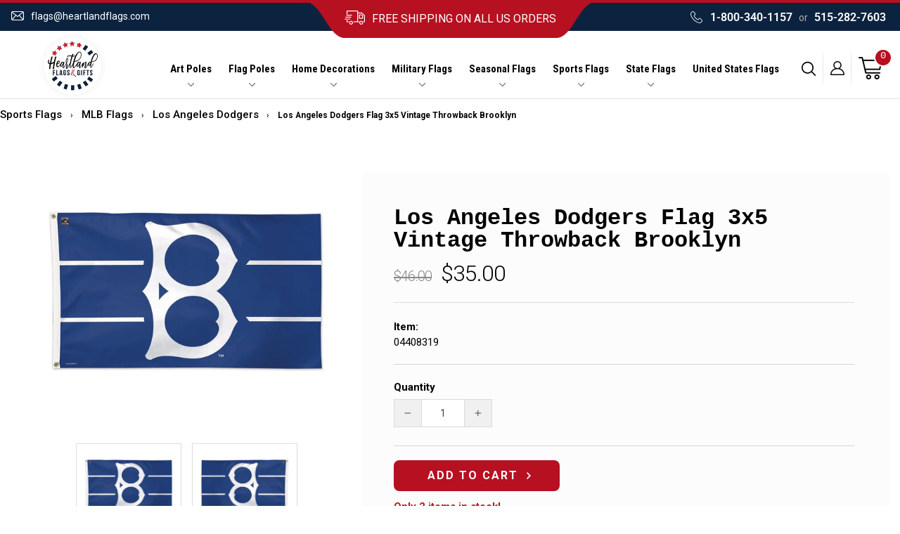

--- FILE ---
content_type: text/css
request_url: https://heartlandflags.com/cdn/shop/t/24/assets/custom.css?v=51848656725006390311767902048
body_size: 8062
content:
@import"https://fonts.googleapis.com/css2?family=Roboto+Condensed:ital,wght@0,300;0,400;0,700;1,300;1,400;1,700&display=swap";@import"https://fonts.googleapis.com/css2?family=Roboto:ital,wght@0,100;0,300;0,400;0,500;0,700;0,900;1,100;1,300;1,400;1,500;1,700;1,900&display=swap";@import"https://fonts.googleapis.com/css2?family=Black+Han+Sans&display=swap";@import"https://fonts.googleapis.com/css2?family=Rubik+Dirt&display=swap";body{margin:0;padding:0;color:#000;font-size:14px;background:#fff!important;font-family:Roboto,sans-serif}body p{font-family:Roboto,sans-serif;font-size:14px}img{max-width:100%}.js{padding:0!important}.container{max-width:1630px!important;margin:0 auto;padding-left:15px;padding-right:15px}.shopify-section .page-width--narrow,.shopify-section .page-width{max-width:1630px;padding:0 15px 50px}a,button{text-decoration:none;-webkit-transition:all .3s ease;-moz-transition:all .3s ease;-ms-transition:all .3s ease;-o-transition:all .3s ease;transition:all .3s ease}a:hover{text-decoration:none}h1,h2,h3,h4,h5,h6{margin:0;padding:0;font-family:Roboto,sans-serif;text-transform:capitalize}.shopify-policy__title{text-align:left!important}.shopify-policy__body{padding:30px 0 20px}.shopify-policy__container{max-width:1310px!important;padding:20px 15px 30px;margin:0 auto}.single-slider .mobile_img{display:none}.single-slider .slick-slide{border:0;position:relative}.single-slider .slick-slide a img,.single-slider .slick-slide img{margin:0 auto;border-radius:10px}.single-slider .slick-prev:focus,.single-slider .slick-next:focus{outline:5px solid #fff!important}.single-slider .slick-prev,.single-slider .slick-next{font-size:0;position:absolute;top:40%!important;width:39px!important;height:39px;background-color:#e1e1e1;z-index:1;cursor:pointer;border-radius:5px;outline:5px solid #fff}.single-slider .slick-prev:before{content:"\f104";font:16px/1 FontAwesome;color:#000;opacity:inherit!important;font-weight:600}.single-slider .slick-next:after{content:"\f105";font:16px/1 FontAwesome;color:#000;opacity:inherit!important;font-weight:600}.single-slider .slick-prev{left:42px}.single-slider .slick-next{right:42px}.single-slider .slick-prev:hover,.single-slider .slick-next:hover{background-color:#0d2441;z-index:1}.single-slider .slick-prev:hover:before,.single-slider .slick-next:hover:after{color:#fff}.single-slider .slick-slide .banner_text_content{max-width:780px;margin:0 auto;position:absolute;top:32%;left:0;right:0;transform:translatey(0)}.single-slider .slick-slide .banner_text_content h2{font-size:60px;color:#0d2441;text-align:center;font-family:Rubik Dirt,cursive;line-height:normal;letter-spacing:0px;margin-top:25px}.single-slider .slick-slide .banner_text_content .banner-btns .custom_btn{text-transform:uppercase;font-size:16px;color:#fff;letter-spacing:0px;border-radius:8px;padding:10px 50px;background-color:#b71021;font-weight:700;display:inline-block;border:2px solid #ffffff}.single-slider .slick-slide .banner_text_content .banner-btns .custom_btn.link-btn-2{background:#0d2441}.single-slider .slick-slide .banner_text_content .banner-btns .custom_btn i{position:relative;left:7px;top:-1px}.single-slider .slick-slide .banner_text_content .banner-btns{max-width:630px;margin:20px auto 0;display:flex;justify-content:center;column-gap:20px}.custom_rich-text .text-center .theme-block h2{font-size:26px;font-weight:400;text-transform:inherit;letter-spacing:0}.custom_rich-text .text-center .theme-block .rte .enlarge-text p{color:#b61021;font-size:36px;font-weight:700;letter-spacing:0}.custom_rich-text .text-center .theme-block{margin-bottom:-4px}.custom_rich-text{margin:40px 0 60px!important}.custom_category_section .category_main_grid{display:flex;align-items:center;column-gap:20px}.custom_category_section .category_main_grid .category_items{position:relative}.custom_category_section .category_main_grid .category_items .items-down-content{position:absolute;top:60px;left:0;right:0;margin:0 auto;text-align:center}.custom_category_section .category_main_grid .category_items a img{border-radius:10px}.custom_category_section .category_main_grid .category_items .items-down-content p{font-size:40px;font-family:Rubik Dirt,cursive;line-height:normal;margin:0;color:#fff;text-transform:uppercase}.custom_category_section .category_main_grid .category_items .items-down-content .shop-btn{color:#fff;font-size:16px;font-weight:700;text-transform:uppercase;display:inline-block;width:auto;text-decoration:underline}.custom_category_section .category_main_grid .category_items .items-down-content .shop-btn i{position:relative;top:-1px;left:10px}.grid__item .grid__item{width:100%}.home-tabs-bg-sliders .slick-prev:focus,.home-tabs-bg-sliders .slick-next:focus{outline:0px}.home-tabs-bg-sliders .slick-prev,.home-tabs-bg-sliders .slick-next{font-size:0;position:absolute;top:40%!important;width:44px!important;height:44px;background-color:#e1e1e1;z-index:1;cursor:pointer;border-radius:5px}.home-tabs-bg-sliders .slick-prev:before{content:"\f104";font:16px/1 FontAwesome;color:#000;opacity:inherit!important;font-weight:600}.home-tabs-bg-sliders .slick-next:after{content:"\f105";font:16px/1 FontAwesome;color:#000;opacity:inherit!important;font-weight:600}.home-tabs-bg-sliders .slick-prev{left:-65px}.home-tabs-bg-sliders .slick-next{right:-65px}.home-tabs-bg-sliders .slick-prev:hover,.home-tabs-bg-sliders .slick-next:hover{background-color:#0d2441;z-index:1}.home-tabs-bg-sliders .slick-prev:hover:before,.home-tabs-bg-sliders .slick-next:hover:after{color:#fff}.home-tabs-bg-sliders{padding-top:90px}.home-tabs-bg-sliders .tabs{display:flex;margin:0 0 25px;justify-content:center;column-gap:20px;border-bottom:8px solid #b71021}.home-tabs-bg-sliders .tabs li{list-style:none;background:#ededed;padding:4px 30px;border-radius:10px 10px 0 0;cursor:pointer;margin:0}.home-tabs-bg-sliders .tabs li.active{background:#b71021}.home-tabs-bg-sliders .tabs li.active span{color:#fff;opacity:1}.home-tabs-bg-sliders .tabs li span{font-size:26px;font-weight:700;color:#000;opacity:.5;letter-spacing:0px}.collection-listing .product-list .custom_tab_slider .grid__item.slick-slide{border-right:1px solid #e5e5e5;padding-right:35px;padding-left:10px}.grid__item.slick-slide .grid__item{margin-bottom:0}.grid__item .grid-product__content .grid-product__tag{background-color:#000;color:#fff;font-size:16px;font-weight:700;padding:9px 28px;border-radius:5px;text-transform:uppercase;right:-20px}.grid__item .grid-product__meta .grid-product__title{color:#000;font-size:16px;font-weight:400;text-transform:capitalize;letter-spacing:0;line-height:19px;min-height:55px;margin-top:15px}.grid__item .grid-product__meta .grid-product__price span.grid-product__price--original{font-size:14px;color:#000;font-weight:400}.grid__item .grid-product__meta .grid-product__price{font-size:18px;font-weight:700;color:#000;margin-bottom:20px}.grid__item .grid-product__meta form .quick-add-to-cart{text-transform:uppercase;font-size:16px;color:#fff;letter-spacing:2px;border-radius:8px;padding:10px 35px 10px 25px}.grid__item .grid-product__meta form .quick-add-to-cart:hover{background:unset}.grid__item .grid-product__meta form{position:relative;display:inline-block;width:auto}.grid__item .grid-product__meta form:before{position:absolute;content:"";right:20px;top:0;background:url(right-arrow.png);width:6px;height:10px;z-index:9;bottom:0;margin:auto 0}.grid__item .grid-product__meta .quick-add-to-cart{text-transform:uppercase;font-size:16px;color:#fff;letter-spacing:2px;border-radius:8px;padding:10px 20px 10px 30px;background-color:#b71021;font-weight:700;display:inline-block}.promo_grid_section .promo-grid .flex-grid{margin:0;padding:0}.promo_grid_section .promo-grid .flex-grid .flex-grid__item{padding:0 50px;margin:0}.promo_grid_section .promo-grid .flex-grid .flex-grid__item .promo-grid__bg .aos-init img{border-radius:12px;animation:inherit;transition:none;opacity:1}.promo_grid_section .promo-grid .flex-grid .flex-grid__item .promo-grid__content .promo-grid__text h2{font-size:80px;font-family:Rubik Dirt,cursive;line-height:normal;margin:0 0 10px;color:#fff}.promo_grid_section .promo-grid .flex-grid .flex-grid__item .promo-grid__content .promo-grid__text a{text-transform:uppercase;font-size:16px;color:#fff;letter-spacing:1px;border-radius:8px;padding:10px 35px 10px 30px;background-color:#b71021;font-weight:700;display:inline-block;margin:-20px 0 0}.promo_grid_section .promo-grid .flex-grid .flex-grid__item .promo-grid__content .promo-grid__text a i{position:relative;right:-10px}.promo_grid_section .promo-grid.promo-grid--space-top{padding-top:105px;padding-bottom:0}.img-with-icon-bg{position:relative;top:-70px;z-index:9}.img-with-icon-bg .container{max-width:1680px!important}.img-with-icon-bg .img-main-content{display:flex;justify-content:space-between;align-items:center;flex-wrap:wrap}.img-with-icon-bg .img-main-content .img-icon-inner .brand-imges{width:135px;height:135px;background-color:#fff;-webkit-box-shadow:0px 5px 10px 0px rgba(241,241,241,1);-moz-box-shadow:0px 5px 10px 0px rgba(241,241,241,1);box-shadow:0 5px 10px #f1f1f1;display:flex;align-items:center;border-radius:50%}.img-with-icon-bg .img-main-content .img-icon-inner .brand-imges img{margin:0 auto}.img-with-icon-bg .img-main-content .img-icon-inner{text-align:center}.img-with-icon-bg .img-main-content .img-icon-inner p{font-size:17px;margin:18px 0 0;line-height:normal;min-height:60px;letter-spacing:0}.free_shipping_section_bg .container{max-width:1310px!important}.free_shipping_section_bg{overflow:hidden}.free_shipping_section_bg .free-shipping-main .block_items .top-img-main img{margin:0 auto}.free_shipping_section_bg .free-shipping-main{display:flex;align-items:center;justify-content:space-between;margin:10px 0 90px}.free_shipping_section_bg .free-shipping-main .block_items{text-align:center}.free_shipping_section_bg .free-shipping-main .block_items.middle-block{position:relative}.free_shipping_section_bg .free-shipping-main .block_items.middle-block:before{position:absolute;content:"";background-color:#e8e8e8;height:135px;width:1px;top:0;right:-100px}.free_shipping_section_bg .free-shipping-main .block_items.middle-block:after{position:absolute;content:"";background-color:#e8e8e8;height:135px;width:1px;top:0;left:-100px}.free_shipping_section_bg .free-shipping-main .block_items h2{color:#222;font-size:20px;font-weight:700;letter-spacing:0;margin:21px 0 0}.free_shipping_section_bg .free-shipping-main .block_items p{color:#222;font-size:16px;font-weight:400;letter-spacing:0;margin:10px 0 0}.free_shipping_section_bg .free-shipping-main .block_items.middle-block h3{font-size:33px;font-family:Rubik Dirt,cursive;line-height:normal;position:relative;background:url(vactor-bg.png);color:#fff;width:343px;height:95px;padding-top:24px}.free_shipping_section_bg .free-shipping-main .block_items.middle-block p{font-size:17px}.free_shipping_section_bg .free-shipping-main .block_items.middle-block p{color:#222;font-size:17px;font-weight:400;letter-spacing:0;margin:10px 0 0}.about-section-home-bg .about-us-main{text-align:center;padding:60px 0 0;background:url(about-bg.png);background-position:center;background-repeat:no-repeat;height:100%;max-width:750px;margin:50px auto 55px}.about-section-home-bg .about-us-main h2{font-size:32px;font-weight:700;text-transform:capitalize;letter-spacing:0}.about-section-home-bg .about-us-main p{font-size:16px;font-weight:400;letter-spacing:0;line-height:25px;margin:22px 0 0}.about-section-home-bg .about-us-main .read-more-btn{color:#b71021;font-size:16px;font-weight:700;letter-spacing:0;text-transform:uppercase;text-decoration:underline;margin-top:32px;display:inline-block}.about-section-home-bg .about-us-main .read-more-btn i{right:-10px;font-size:18px;font-weight:700;position:relative}.footer__item-padding{padding:0!important}.grid__item .footer__logo a{height:auto!important}.custom_footer .bottom-footer{display:flex;align-items:center;justify-content:space-between;padding:18px 0}.custom_footer .bottom-footer .copyright_text{display:flex;align-items:center;column-gap:35px;margin:0}.custom_footer .bottom-footer .copyright_text li{list-style:none;font-size:14px;color:#000;position:relative;font-family:Roboto,sans-serif;letter-spacing:0;margin:0}.custom_footer .bottom-footer .copyright_text li a{font-size:14px;color:#000!important;font-family:Roboto,sans-serif;letter-spacing:0}.custom_footer .bottom-footer .copyright_text li:before{content:"";position:absolute;background:#c2bbbf;width:2px;height:16px;right:-17px;top:4px}.custom_footer .bottom-footer .copyright_text li:last-child:before{display:none}.custom_footer .bottom-footer ul li{list-style:none;display:flex;margin:0}.custom_footer .bottom-footer ul{padding:0;margin:0}.custom_footer .footer{padding-bottom:0;margin-bottom:0;background:#f5f5f5;padding-top:80px;position:relative;overflow:hidden}.custom_footer .site-footer{background-color:#fff;padding:55px 0 0;border-top:4px solid #0d2441;position:relative}.custom_footer .site-footer:before{content:"";background:url(footer-shape.png);width:348px;height:331px;position:absolute;right:0;top:0}.custom_footer .site-footer .grid{padding-bottom:20px}.custom_footer .footer__logo a .aos-init img{animation:unset;opacity:1;margin-bottom:10px;max-width:100%!important}.footer__title.small--hide{font-size:24px;color:#0d2441;font-weight:700;font-family:Roboto,sans-serif;letter-spacing:0px;text-transform:capitalize;margin:0 0 25px -18px}.custom_footer .grid .grid__item .collapsible-content .collapsible-content__inner .footer__collapsible ul li a{font-weight:400;color:#000;font-size:14px;position:relative}.custom_footer .grid .grid__item .collapsible-content .collapsible-content__inner .footer__collapsible ul li a:before{content:"";position:absolute;background:url(footer-menu-arrow.png);width:6px;height:10px;left:-15px;top:8px}.custom_footer .grid .grid__item:nth-child(2){padding:0 50px 0 0}.custom_footer .grid .grid__item:nth-child(3){padding:0 0 0 50px}.custom_footer .grid .grid__item:nth-child(2) .collapsible-content .collapsible-content__inner .footer__collapsible ul{column-count:2}.custom_footer .grid .grid__item:nth-child(2) .collapsible-content .collapsible-content__inner .footer__collapsible ul li:last-child a{font-weight:700;text-decoration:underline}.custom_footer .grid .grid__item:nth-child(3) .collapsible-content .collapsible-content__inner .footer__collapsible ul{column-count:2}.custom_footer .grid .grid__item:nth-child(2) .collapsible-content .collapsible-content__inner .footer__collapsible ul li:last-child a:before{display:none}.custom_footer .grid .grid__item:nth-child(4){padding:0 0 0 50px}.custom_footer .grid .grid__item:nth-child(4) .social-icons li a{display:flex;align-items:center;color:#000;column-gap:18px;position:relative}.custom_footer .grid .grid__item:nth-child(4) .social-icons li a img{width:20px;object-fit:contain;height:20px}.custom_footer .grid .grid__item:nth-child(4) .social-icons{margin:0 0 0 -18px}.custom_footer .grid .grid__item:nth-child(4) .social-icons li{margin-bottom:23px}.custom_footer .grid .grid__item:last-child{padding:0;position:relative}.newsletter_text h2{color:#0d2441;font-size:24px;font-weight:700;text-transform:capitalize!important;text-align:left;letter-spacing:0;font-family:Roboto,sans-serif}.newsletter-wrap{text-align:center;background:#f5f5f5;border-top:1px solid #e5e5e5;border-bottom:1px solid #e5e5e5;padding:40px 0}.newsletter-wrap .collapsible-content__inner .footer__collapsible{display:flex;align-items:center;justify-content:center;column-gap:60px}.newsletter_text{position:relative;padding-left:70px}.newsletter_text:before{position:absolute;content:"";background:url(news-icon.png);width:51px;height:48px;left:0;top:0}.newsletter_text:after{content:"";background:#dcdcdc;height:70px;width:1px;right:-30px;top:-10px;position:absolute}.newsletter-wrap .collapsible-content__inner .footer__collapsible form .footer__newsletter{max-width:100%}.newsletter-wrap .collapsible-content__inner .footer__collapsible form .footer__newsletter input{max-width:100%;width:430px;border:1px solid #d0d0d0;padding:12px 25px;border-radius:10px;background:#fff;color:#000;font-size:14px;outline:0}.newsletter-wrap .collapsible-content__inner .footer__collapsible form .footer__newsletter input::placeholder{font-size:14px;color:#000;font-weight:400;opacity:.7;letter-spacing:0}.newsletter-wrap .collapsible-content__inner .footer__collapsible .newsletter_text p{color:#222;margin:5px 0 0}.newsletter-wrap .collapsible-content__inner .footer__collapsible form .footer__newsletter .footer__newsletter-btn span{color:#fff;display:block;font-size:16px;font-weight:700;position:unset;text-transform:uppercase;letter-spacing:2px}.newsletter-wrap .collapsible-content__inner .footer__collapsible form .footer__newsletter .footer__newsletter-btn{position:unset;background:#b71021;height:48px;padding:0 33px;border-radius:10px;transform:inherit;margin:0 0 0 7px}.contact-details ul li.location{color:#222;position:relative;line-height:21px}.contact-details ul .location:before{position:absolute;background:url(location.png);width:20px;height:28px;left:12px;top:2px;content:""}.contact-details ul li.location span a{color:#b71021;font-weight:700;text-decoration:underline}.contact-details ul li{list-style:none;padding:0 0 0 52px;margin-bottom:21px;color:#222!important}.contact-details ul li a{font-size:14px;font-weight:400;color:#222;font-family:Roboto,sans-serif;letter-spacing:0}.contact-details ul{padding:0;margin:0}.contact-details ul .email-id{position:relative}.contact-details ul .email-id:before{position:absolute;background:url(mail.png);width:27px;height:20px;left:12px;top:0;content:""}.contact-details ul .contact{position:relative;display:flex;align-items:center}.contact-details ul .contact:before{position:absolute;background:url(call.png);width:22px;height:21px;left:12px;top:0;content:""}.contact-details ul .contact a{font-weight:700;font-size:16px}.contact-details ul .contact span{color:#a1a1a1;padding:0 7px}.site_navbar .site-nav .site-nav__icons .custom_serchbar{display:inline-block!important}.site_navbar .site-nav .site-nav__icons a{padding:7px 27px}.header-layout .header-item.header-item--navigation{display:none}.header-layout .header-item--icons .site-nav{margin-right:0}.header-layout .header-item--icons .site-nav .site-nav__icons{display:flex}.header-layout .header-item--icons .site-nav .site-nav__icons .site-nav__link .cart-link .cart-link__bubble{display:block}.header-layout .header-item--icons{display:none}.header-wrapper .site-header .page-width{max-width:1700px;padding:0 15px}.header-layout .header-item.header-item--logo{position:absolute;top:0;margin:0!important}.header-wrapper .site-header .page-width .text-center{display:flex;align-items:center;padding-top:10px}.header-wrapper .site-header{box-shadow:unset!important;border-bottom:1px solid #e2e1dd}.template-index .header-wrapper .site-header .page-width .text-center{padding-top:0}.template-index .header-wrapper .site-header{border-bottom:0px}.template-index .site-header__logo .site-header__logo-link .aos-animate img{left:-10%;position:absolute;top:-20px;transform:inherit;max-width:100%!important;max-height:100%!important}.header-wrapper .site-header .site-header__logo img{left:50%;position:absolute;top:-10px;transform:unset;max-height:100px!important;max-width:100px!important}.header-wrapper .site-header .site-header__logo a{padding-top:0!important}.template-index .header-wrapper .site-header .site-header__logo a{padding-top:100%!important}.header-wrapper .site-header .page-width .text-center .site-nav .site-nav__item a,.header-wrapper .site-header .page-width .text-center .site-nav .site-nav__item .site-nav__details .site-nav__link--underline{font-size:18px;font-weight:700;color:#000;padding:0;font-family:Roboto Condensed,sans-serif;letter-spacing:0;text-transform:capitalize}.header-wrapper .site-header .page-width .text-center .site-nav .site-nav__item .site-nav__details .site-nav__link .icon{position:absolute;color:#7f7f7f;height:9px;width:9px;top:25px;left:0;right:0;margin:0 auto}.header-wrapper .site-header .page-width .text-center .site-nav .site-nav__item{padding:10px 25px}.toolbar.small--hide{display:none}.site-nav__link--icon{padding-left:28px;padding-right:28px;position:relative}.site-nav__link--icon:before{content:"";background:url(line.png);position:absolute;top:-8px;right:0;width:1px;height:50px}.site-nav__link--icon:last-child:before{display:none}.site-nav__link--icon:last-child{padding-right:0}.header-wrapper .site-header .page-width .text-center .site-navigation{margin:0 20px 0 auto}.header-wrapper .site-header .page-width .text-center .site-nav .site-nav__item .site-nav__details .site-nav__dropdown{padding:15px 0 10px;top:72%;width:230px;display:flex}.site-nav__details .site-nav__dropdown{background-color:#0c233f;height:auto}.site-nav--has-dropdown .site-nav__link--underline:after,.site-nav__item:hover .site-nav__link--underline:after{display:none}.site-nav__link--icon .cart-link .header__cart-count{position:absolute;width:26px;height:26px;font-size:14px;color:#fff;background:#b71021;border-radius:50px;text-align:center;border:2px solid #fff;left:22px;top:-12px;padding:1px 3px 0;letter-spacing:0}.header-wrapper .site-header .page-width .text-center .site-nav .site-nav__item .site-nav__details .site-nav__dropdown li a{font-weight:400;font-size:14px;background:unset;color:#fff;text-align:left}.announcement-bar .page-width{max-width:1700px!important;padding:0 15px!important}.custom_announcement{display:flex;justify-content:space-between}.custom_announcement .announcement-slider__slide .announcement-text p{margin:0}.custom_announcement .announcement-slider__slide:first-child{text-align:left}.custom_announcement .announcement-slider__slide:last-child{text-align:right}.custom_announcement .announcement-slider__slide:first-child p a{font-size:14px;color:#fff;font-weight:400!important;letter-spacing:0;text-transform:lowercase;font-family:Roboto,sans-serif;padding-left:6px;padding-right:6px}.custom_announcement .announcement-slider__slide:last-child p a:first-child{padding-right:6px}.custom_announcement .announcement-slider__slide:first-child p a:before{position:relative;display:inline-block;background:url(announce-mail.png);content:"";width:18px;height:13px;left:-10px;top:1px}.custom_announcement .announcement-slider__slide:last-child .announcement-text p a{font-size:16px;color:#fff;font-weight:600!important;letter-spacing:0;font-family:Roboto,sans-serif;padding-left:6px}.custom_announcement .announcement-slider__slide:last-child .announcement-text p:before{position:relative;display:inline-block;background:url(announce-call.png);content:"";width:17px;height:17px;left:-5px;top:3px}.custom_announcement .announcement-slider__slide:last-child .announcement-text p{color:#afafaf;font-size:14px;text-transform:lowercase;letter-spacing:0;font-family:Roboto,sans-serif;font-weight:400}.announcement-bar{padding:8px 0 5px;border-top:4px solid #b71021;position:relative}.custom_announcement .announcement-slider__slide:nth-child(2) p{color:#fff;font-size:16px;text-transform:math-auto;letter-spacing:0;font-family:Roboto,sans-serif;font-weight:400;z-index:99;position:relative;width:auto;display:inline-block;padding-left:10px}.custom_announcement .announcement-slider__slide:nth-child(2) p:before{display:inline-block;position:relative;content:"";background:url(shipping-icon.png);width:29px;height:20px;top:3px;left:-10px}.announcement-bar:before{background:url(shipping-shape.png) top center no-repeat;height:55px;position:absolute;top:-4px;content:"";width:445px;left:0;z-index:99;right:0;margin:0 auto}.breadcrumb{margin:20px 0 10px;display:flex;align-items:center;column-gap:6px;flex-wrap:wrap}.breadcrumb a{font-weight:500;color:#000;font-size:15px;font-family:Roboto,sans-serif}.breadcrumb .product-title,.breadcrumb .collection-title,.breadcrumb .title_page{font-size:15px;color:#777;font-weight:400}.template-collection .section-header .section-header__title{font-size:80px;color:#0d2441;font-family:Rubik Dirt,cursive;line-height:normal;letter-spacing:0px;margin:40px 0;text-transform:capitalize}.template-collection .collection-content .page-width .grid .grid__item .grid--uniform{max-width:1040px;margin:-30px auto 0}.template-collection .collection-content .page-width .grid .grid__item .grid--uniform .grid__item{width:20%;padding:0 20px}.template-collection .collection-content .page-width .grid .grid__item .grid--uniform .grid__item a .collection-image .aos-init img{padding:0 10px}.grid .grid__item .grid--uniform .grid__item .aos-init img{animation:inherit;opacity:1}.promo_grid_section .page-width .rte .section_top_title{display:none}.template-collection .collection-content .page-width .grid .grid__item .collection-grid__wrapper .grid.grid--uniform{max-width:100%;margin:0}.template-collection .collection-content .page-width .grid .grid__item .grid--uniform .grid__item a .collection-item__title span{font-size:16px;letter-spacing:0;color:#222;text-transform:capitalize;font-weight:500;margin:15px 0 0;display:inline-block}.template-collection .collection-content .page-width .grid .grid__item .grid--uniform .grid__item a .collection-image{border-radius:100%;-webkit-box-shadow:0px 0px 40px 0px rgba(240,240,240,1);-moz-box-shadow:0px 0px 40px 0px rgba(240,240,240,1);box-shadow:0 0 40px #dfdfdf}.template-collection .collection-content .page-width .grid .grid__item .grid--uniform .grid__item a{overflow:initial}.template-collection .page-width{max-width:100%;padding:0}.template-collection .shopify-section .page-width{max-width:1630px;padding:0 15px}.template-collection .shopify-section .collection-content .page-width{max-width:100%;padding:0}.collection-grid__wrapper .collection-filter{border-top:1px solid #e5e5e5;border-bottom:1px solid #e5e5e5;display:inherit;margin:0 0 30px}.collection-grid__wrapper .collection-filter .collection-filter-main{display:flex;align-items:center;max-width:1630px;margin:0 auto;padding:10px 15px}.collection-grid__wrapper .collection-filter .collection-filter-main .collection-filter__item{margin:0}.collection-content .grid__item--content .collection-grid__wrapper .grid--uniform{max-width:1630px!important;margin:0 auto!important;padding:0 15px;position:relative}.collection-grid__wrapper .collection-filter .collection-filter-main .collection-filter__sort-container select{width:200px;margin:0 0 0 auto;height:40px;border:1px solid #dadada;color:#949494;font-size:14px;outline:0px}.collection-grid__wrapper .collection-filter .collection-filter-main .collection-filter__item--count{font-size:14px;color:#010101;font-weight:700}.template-collection .grid__item .grid-product__content .grid-product__tag{background-color:navy;right:-10px}.collection-content .grid__item--content .collection-grid__wrapper .grid--uniform:before{background:#fff;content:"";position:absolute;width:10px;height:100%;right:10px}.collection-content .grid__item--content .collection-grid__wrapper .grid--uniform .grid__item{border-right:1px solid #e5e5e5;margin-bottom:80px}.header-wrapper .site-header .site-header__logo img{left:0%}.template-product .custom_main_product{padding-top:10px}.template-product .custom_main_product .grid{margin:0;padding:50px 0 0}.custom_main_product .grid .grid__item{background-color:#fcfcfc;padding:50px 50px 0 0}.custom_main_product .grid .grid__item.product-single__sticky{background-color:unset;padding:110px}.custom_main_product .product-block .product-single__title{font-size:36px;font-weight:700;letter-spacing:0;text-transform:capitalize;margin:0 0 -15px}.custom_main_product .product-block .product__price--compare{font-size:20px;font-weight:300;color:#898989;letter-spacing:-1px}.custom_main_product .product-block .on-sale{font-size:40px;font-weight:300;color:#000;letter-spacing:-1px}.custom_main_product .product-block.product-block--price{margin-bottom:15px}.custom_main_product .product-block.custom_quantity .product__quantity label{font-size:15px;font-weight:700;color:#000;font-family:Roboto,sans-serif;letter-spacing:0;text-transform:capitalize;margin:0 0 5px}.custom_main_product .product-block{margin-bottom:20px}.custom_main_product .product-block.custom_quantity .custom_quantity_input{max-width:140px;height:40px}.custom_main_product .product-block.custom_quantity .custom_quantity_input input{border:1px solid #dadada;min-height:40px;background:#fff}.custom_main_product .product-block.custom_quantity .custom_quantity_input button{width:40px;background:#f0f0f0;border:1px solid #dadada}.custom_main_product .product-block.custom_quantity .custom_quantity_input button svg{margin:0 auto}.custom_main_product .product-block.custom_quantity{border-bottom:1px solid #d6d6d6;padding-bottom:26px}.custom_main_product .product-block.custom_add-to-cart form .payment-buttons{width:60%;display:flex;align-items:baseline;column-gap:10px}.custom_main_product .product-block.custom_add-to-cart form .payment-buttons .add-to-cart{background-color:#b71021;border-radius:8px;border:0;font-size:16px;font-weight:700;color:#fff;letter-spacing:2px;position:relative;padding:0}.custom_main_product .product-block.custom_add-to-cart form .payment-buttons .add-to-cart span{position:relative}.custom_main_product .product-block.custom_add-to-cart form .payment-buttons .add-to-cart span:before{position:absolute;content:"";right:-20px;top:-1px;background:url(right-arrow.png);width:6px;height:10px;z-index:9;bottom:0;margin:auto 0}.custom_main_product .product-block.custom_add-to-cart form .payment-buttons .shopify-payment-button{width:100%;margin:0}.custom_main_product .product-block.custom_add-to-cart form .payment-buttons .shopify-payment-button .shopify-payment-button__button{min-height:50px}.custom_main_product .product-block.custom_add-to-cart form .payment-buttons .shopify-payment-button .kqsiVA9Jf8LJAbxw8Bau{border-radius:8px}.custom_main_product .product-block--sales-point .sales-points .sales-point .icon-and-text .icon{display:none}.custom_main_product .product-block--sales-point .sales-points .sales-point .icon-and-text span{font-size:15px;color:#b71021;font-weight:700;letter-spacing:0}.custom_main_product .product-block--sales-point .sales-points{margin:-10px 0 30px}.custom_main_product .product-block--tab .collapsibles-wrapper{border:1px solid #dcdcdc;border-bottom-color:#dcdcdc;margin-bottom:20px;display:inline-block;width:100%}.custom_main_product .product-block--tab .collapsibles-wrapper button{text-align:left;padding:10px 20px;font-size:14px;color:#616161;text-transform:capitalize;letter-spacing:0;border:0}.custom_main_product .product-block--tab .collapsibles-wrapper .collapsible-content .collapsible-content__inner{border:0px;padding:0}.custom_main_product .product-block--tab .collapsibles-wrapper .collapsible-content .collapsible-content__inner .shipping_content{padding:0 20px;font-size:16px;line-height:20px}.custom_main_product .product-block.custom_social_share .social-sharing{margin-top:-15px;text-align:left}.custom_main_product .product-block.custom_social_share .social-sharing a{border:1px solid #dcdcdc;margin-right:10px}.custom_main_product .product-block--tab .collapsibles-wrapper .collapsible-content .collapsible-content__inner .form-vertical{padding:0 20px}.custom_main_product .product-block--tab .collapsibles-wrapper .collapsible-content .collapsible-content__inner .grid{padding:0;margin:0 0 0 -10px!important}.custom_main_product .product-block--tab .collapsibles-wrapper .collapsible-content .collapsible-content__inner .grid .grid__item{padding:0 0 0 10px;width:50%}.grid__item.custom_phone_grid{width:100%!important}.custom_main_product .product-block--tab .collapsibles-wrapper .collapsible-content .collapsible-content__inner .grid .grid__item input{margin-bottom:20px}.custom_main_product .product-block--tab .collapsibles-wrapper .collapsible-content .collapsible-content__inner .form-vertical .btn{border-radius:8px;color:#fff;text-transform:uppercase;text-align:center;padding:10px 0;margin:0 0 10px}.custom_main_product .product-block--tab .collapsibles-wrapper .collapsible-content .collapsible-content__inner p{margin-bottom:15px;padding-left:20px}.descriptionMain .description_tab .tabs{margin:0;padding:0;display:flex;column-gap:10px;border-bottom:1px solid #dcdcdc}.descriptionMain{padding-top:50px}.descriptionMain .description_tab .tabs li{list-style:none;margin:0 0 11px}.descriptionMain .description_tab .tabs li a{font-size:17px;font-weight:700;color:#c2c2c2;text-transform:uppercase;letter-spacing:0;border:1px solid #dcdcdc;padding:15px 30px;border-radius:10px 10px 0 0}.descriptionMain .description_tab .tabs li a.active{color:#000;background-color:#f8f8f8}.descriptionMain .description_tab .tab_description_main .product-single__description p span{font-weight:400;font-size:16px!important;color:#000;font-family:Roboto,sans-serif!important}.descriptionMain .description_tab .tab_description_main{padding-top:30px}.custom_pro_recommendations .section-header h3{font-size:17px;font-weight:700;color:#000;text-transform:uppercase;letter-spacing:0;border:1px solid #dcdcdc;padding:15px 30px;border-radius:10px 10px 0 0;background-color:#f8f8f8;display:inline-block;border-bottom:0}.custom_pro_recommendations .section-header{text-align:left;border-bottom:1px solid #dcdcdc}.custom_related_product .grid__item .grid-product__content .grid-product__tag{right:0}.custom_pro_recommendations .custom_related_product{margin:0}.custom_related_product .grid__item{border-right:1px solid #e5e5e5;padding:0 26px;clear:inherit!important}.template-index .grid{margin-left:0!important}.template-collection .grid__item{padding-left:0}.template-collection .collection-content .page-width .grid .grid__item .grid--uniform .grid__item:last-child{border-right:0px}.custom_main_collection .grid{margin:0;padding:0}.custom_pro_recommendations .slick-prev:focus,.custom_pro_recommendations .slick-next:focus{outline:0px}.custom_pro_recommendations .slick-prev,.custom_pro_recommendations .slick-next{font-size:0;position:absolute;top:40%!important;width:44px!important;height:44px;background-color:#e1e1e1;z-index:1;cursor:pointer;border-radius:5px}.custom_pro_recommendations .slick-prev:before{content:"\f104";font:16px/1 FontAwesome;color:#000;opacity:inherit!important;font-weight:600}.custom_pro_recommendations .slick-next:after{content:"\f105";font:16px/1 FontAwesome;color:#000;opacity:inherit!important;font-weight:600}.custom_pro_recommendations .slick-prev{left:-65px}.custom_pro_recommendations .slick-next{right:-65px}.custom_pro_recommendations .slick-prev:hover,.custom_pro_recommendations .slick-next:hover{background-color:#0d2441;z-index:1}.custom_pro_recommendations .slick-prev:hover:before,.custom_pro_recommendations .slick-next:hover:after{color:#fff}.custom_pro_recommendations .product-recommendations-placeholder .grid{margin:0}.custom_pro_recommendations .custom_related_product .slick-list:before{background:#fff;content:"";position:absolute;width:10px;height:100%;right:-3px;z-index:9}.btn.newsletter-button,p .btn.btn--full{border-radius:8px;letter-spacing:2px}.section-header .address-new-toggle.btn--secondary,.template-customers-account .section-header .btn--secondary{border-radius:8px;letter-spacing:2px;background:#c20000;border:0;color:#fff;font-weight:700;padding:12px 20px}.template-customers-addresses .page-content p .btn,.template-customers-login p .btn{border-radius:8px;letter-spacing:2px;padding:11px 10px;font-weight:700}.template-customers-addresses .page-width--narrow{max-width:1310px}.template-cart .cart__checkout{border-radius:5px;letter-spacing:2px;padding:11px 10px;font-weight:700}.template-cart .section-header{margin-top:40px}.grid-product__image-mask .grid__image-ratio .aos-init img{animation:unset;opacity:1}.grid-product__image-mask .grid__image-ratio{opacity:1}.product_sku_title{font-size:15px;font-weight:700;color:#000}.sku_main_content{margin-top:0;border-top:1px solid #dcdcdc;padding:22px 0 19px;text-align:left}.sku_main_content p{font-size:15px;font-weight:400;margin:-2px 0 0}.product__thumbs--below .product__thumb-item{width:150px;height:auto;padding:40px 10px;border:1px solid #dcdcdc}.product__thumb-item a.is-active:before,.product__thumb-item a:focus:before{display:none}.template-product .product__photos .product__thumbs .product__thumbs--scroller{display:flex;justify-content:center}.template-product .product__photos .product__thumbs{margin-top:150px}.site-nav--has-dropdown .main_mega_menu.sub_nav_menu{display:block;margin:0;text-align:left}.sub_nav_menu .site-nav__deep-dropdown-trigger .icon-chevron-down{position:unset;right:10px;transform:rotate(0) translate(50%)}.text-center .megamenu .grid .grid__item{width:100%;float:left}.site-nav--is-megamenu .main_mega_menu.sub_nav_menu{display:flex;height:100%;column-gap:40px;justify-content:center;padding-left:40px}.site-nav__deep-dropdown{top:50px!important;display:flex;justify-content:center;gap:50px}.second_level_navbar{position:relative}.subnav_img_menu{left:0;position:absolute;width:100%;top:100%;padding:30px;column-count:4}.subnav_with_img{color:#000!important;display:flex;align-items:center;column-gap:10px}.sub_mega_navbar{display:block!important}.subnav_with_img img{max-width:20px;min-height:29px}.site-nav--is-megamenu{width:100%!important}.main_site_navbar{display:flex;z-index:1}.subnav_mega_menu_wrap{width:100%}.subnav_img_menu .grid__item .subnav_with_img{margin-bottom:7px}.site-nav--is-megamenu .main_mega_menu.sub_nav_menu li{padding-bottom:13px;padding-top:8px!important}.main_mega_menu li.dropdown-level-1{padding-bottom:5px;padding-left:0;padding-right:0;min-width:auto}.shopify-section .page-width .grid{margin:0}.collection__description{max-width:1630px;margin:0 auto;text-align:center;padding:0 15px}.template-collection .collection-content .page-width .grid .grid__item .grid--uniform{display:flex;flex-wrap:wrap;justify-content:center}.template-list-collections .grid.custom_collection_list .grid__item .collection-item .collection-image--square{padding-bottom:40%;padding-top:0%}.template-list-collections .grid.custom_collection_list .grid__item{margin-bottom:30px;width:20%}.template-list-collections .grid.custom_collection_list{display:flex;flex-wrap:wrap}.template-list-collections .collection-item--below .collection-item__title{margin-top:20px}.subnav_img_menu .grid__item .site-nav__dropdown-link{display:flex}.modal__inner .modal__centered-content .page-content .grid .grid__item{width:50%}.modal__inner .modal__centered-content .page-content .grid .grid__item.custom_phone_grid{width:100%!important}.main_mega_menu .sub_mega_navbar .subnav_img_menu .grid__item{width:auto!important;margin:0}.template-search .collection-grid__wrapper .grid--uniform{display:flex;flex-wrap:wrap;position:relative}.template-search .collection-grid__wrapper .grid--uniform:before{background:#fff;content:"";position:absolute;width:10px;height:100%;right:10px}.template-search .collection-grid__wrapper .grid--uniform .grid__item{width:20%;border-right:1px solid #e5e5e5;padding:0 25px}.template-search .collection-grid__wrapper .grid--uniform{max-width:1630px;margin:0 auto;padding:0 15px}.template-page .index-section.shopify-section .page-width .form-vertical .grid{margin:0 0 0 -10px}.template-page .contact_submit_btn{background:#b71021;height:48px;padding:0 33px;border-radius:10px;transform:inherit;margin:0 0 0 7px}.template-page .custom_rich-text .text-center .theme-block .rte .enlarge-text p{line-height:38px;margin-top:20px}.template-article .return-link{margin:0 0 50px;border-radius:10px}.template-article .comment-form .btn--secondary{border-radius:10px;color:#fff;font-weight:700;background:#c20000;border:0px}.template-article .form-vertical form .grid{margin:0 0 0 -10px}.template-page .custom_html_sitemap{padding-bottom:50px}.template-page .custom_html_sitemap .custom_grid_main{display:flex;flex-wrap:wrap;justify-content:space-between}.template-page .custom_html_sitemap .custom_grid_main .custom_grid_part ul{margin-left:20px}.template-page .custom_html_sitemap .custom_grid_main .custom_grid_part ul li a{border-bottom:0;margin-bottom:5px;font-size:15px}.template-page .custom_html_sitemap .custom_grid_main .custom_grid_part ul li a:after{display:none}.template-page .custom_about_us .page-width .grid .grid__item{width:100%;padding:0;margin:0 0 40px;text-align:center}.template-page .custom_about_us .page-width .grid .grid__item .section-header .section-header__title{display:none}.template-page .custom_about_us .sitemap-img-main h2{font-size:80px;font-weight:400;color:#fff;top:45%;position:absolute;left:0;right:0;text-align:center}.template-page .custom_about_us .sitemap-img-main{position:relative}.collection-grid__wrapper{display:block!important}.custom_main_product .quick-add-to-cart{text-transform:uppercase;font-size:16px;color:#fff;letter-spacing:2px;border-radius:8px;padding:10px 40px 10px 30px;background-color:#b71021;font-weight:700;display:inline-block;width:26%}.custom_main_product .quick-add-to-cart span:before{position:absolute;content:"";right:40px;top:-1px;background:url(right-arrow.png);width:6px;height:10px;z-index:9;bottom:0;margin:auto 0}.home-tabs-bg-sliders .custom_tab_slider .custom_grid_item{width:20%}.modal--square .modal__close{margin:0 10px 0 0}.modal__centered-content .product-section .page-content .grid .grid__item{width:50%!important;border-right:0px}.modal__centered-content .product-section .page-content .grid .grid__item .quick-add-to-cart{width:50%}.custom_tab_slider .slick-list,.custom_tab_slider .slick-list .slick-track{position:unset}.newsletter-button{display:none}.predictive-search-results .results .results-products__image{opacity:1}.quick-product__btn{border-radius:8px!important}.template-customers-account .account_details,.template-customers-account .order_history,.template-customers-addresses .add_new_address,.template-customers-addresses .edit_address{margin-bottom:10px}.template-customers-account label,.template-customers-addresses label{font-family:Roboto,sans-serif;letter-spacing:1px!important}.products-slider .quick-product__btn,.custom_releted_products_main .quick-product__btn{display:none}.custom_releted_products_main .section-header{margin-bottom:0}.template-collection .collection-content{padding-top:0}@media only screen and (max-width: 1800px){.home-tabs-bg-sliders .slick-next{right:10px}.home-tabs-bg-sliders .slick-prev{left:10px}.header-wrapper .site-header .page-width .text-center .site-nav .site-nav__item{padding:0 22px}.header-wrapper .site-header .page-width .text-center .site-navigation{margin:0 0 0 auto}.site-nav__link--icon:last-child{padding-right:10px}.custom_pro_recommendations .slick-prev{left:10px}.custom_pro_recommendations .slick-next{right:10px}.single-slider .slick-slide .banner_text_content h2{font-size:55px}}@media only screen and (max-width: 1600px){.single-slider .slick-next{right:15px}.single-slider .slick-prev{left:15px}.site-nav__link--icon{padding-left:22px;padding-right:22px}.header-wrapper .site-header .page-width .text-center .site-nav .site-nav__item{padding:0 13px}.header-wrapper .site-header .page-width .text-center .site-navigation{margin:0 0 0 auto}.template-index .header-wrapper .site-header .page-width .text-center{padding-right:10px}.custom_main_product .product-block.custom_add-to-cart form .payment-buttons{width:70%}.single-slider .slick-slide .banner_text_content{max-width:680px}.single-slider .slick-slide .banner_text_content h2{font-size:50px}.single-slider .slick-slide .banner_text_content .banner-btns .custom_btn{padding:8px 40px}}@media only screen and (max-width: 1420px){.img-with-icon-bg .img-main-content{justify-content:center;flex-wrap:wrap;column-gap:20px}.home-tabs-bg-sliders .slick-prev,.home-tabs-bg-sliders .slick-next{top:33%!important}.collection-listing .product-list .custom_tab_slider .grid__item.slick-slide{padding-right:25px;padding-left:0}.grid__item .grid-product__meta form .quick-add-to-cart{font-size:15px}.site-nav__link--icon{padding-left:20px;padding-right:20px}.header-wrapper .site-header .page-width .text-center .site-nav .site-nav__item{padding:0 15px}.header-wrapper .site-header .page-width .text-center .site-nav .site-nav__item a,.header-wrapper .site-header .page-width .text-center .site-nav .site-nav__item .site-nav__details .site-nav__link--underline{font-size:16px}.custom_footer .site-footer .grid .grid__item:first-child{margin:-20px 0 0}.custom_main_product .product-block.custom_add-to-cart form .payment-buttons{width:75%}.custom_main_product .grid .grid__item.product-single__sticky{padding:60px}.custom_main_product .quick-add-to-cart{width:32%}.single-slider .slick-slide .banner_text_content h2{font-size:48px;line-height:normal}.single-slider .slick-slide .banner_text_content .banner-btns{max-width:540px}.single-slider .slick-slide .banner_text_content .banner-btns .custom_btn{padding:7px 30px}}@media only screen and (max-width: 1360px){.img-with-icon-bg .img-main-content .img-icon-inner p{font-size:16px}.custom_footer .site-footer .grid{display:flex;margin:0;flex-wrap:wrap}.custom_footer .site-footer .grid .grid__item:first-child{width:40%}.custom_footer .grid .grid__item:nth-child(2) .collapsible-content .collapsible-content__inner .footer__collapsible ul,.custom_footer .grid .grid__item:nth-child(3) .collapsible-content .collapsible-content__inner .footer__collapsible ul{column-count:1}.custom_footer .grid .grid__item:nth-child(2){padding:0;width:24%}.custom_footer .grid .grid__item:nth-child(3){padding:0;width:20%}.custom_footer .grid .grid__item:nth-child(4){padding:0;width:16%}.header-wrapper .site-header .page-width .text-center .site-nav .site-nav__item{padding:0 12px}.header-wrapper .site-header .page-width .text-center .site-navigation{margin:0 10px 0 auto}.template-index .site-header__logo .site-header__logo-link .aos-animate img{left:-6%;top:0;max-width:70%!important;max-height:70%!important}.site-nav__link--icon{padding-left:15px;padding-right:15px}.header-wrapper .site-header .page-width .text-center .site-nav .site-nav__item a,.header-wrapper .site-header .page-width .text-center .site-nav .site-nav__item .site-nav__details .site-nav__link--underline{font-size:15px}.custom_category_section .category_main_grid .category_items .items-down-content p{font-size:30px}.template-collection .collection-content .page-width .grid .grid__item .grid--uniform .grid__item{padding:0 20px}.grid__item .grid-product__content .grid-product__tag{right:-10px}.header-wrapper .site-header .site-header__logo img{left:20%}.template-collection .custom_main_grid .grid__item.custom_flag_collection .grid.grid--uniform{display:flex;flex-wrap:wrap}.custom_main_product .product-block.custom_add-to-cart form .payment-buttons{width:85%}.custom_main_product .product-block .product-single__title,.custom_main_product .product-block .on-sale{font-size:32px}.custom_pro_recommendations .slick-prev,.custom_pro_recommendations .slick-next{top:36%!important}.custom_pro_recommendations{margin-bottom:20px}.custom_main_product .grid .grid__item.product-single__sticky{padding:50px}.template-product .product__photos .product__thumbs{margin-top:100px}.product__thumbs--below .product__thumb-item{padding:20px 10px}.custom_main_product .quick-add-to-cart{width:36%}.site_navbar .site-nav .site-nav__icons a{padding:7px 10px}.template-cart .cart__checkout{height:54px;margin-bottom:-8px}.single-slider .slick-slide .banner_text_content{max-width:510px}.single-slider .slick-slide .banner_text_content h2{font-size:40px;line-height:normal}.single-slider .slick-slide .banner_text_content .banner-btns .custom_btn{font-size:15px;padding:7px 30px}}@media only screen and (max-width: 1199px){.template-collection .grid__item .grid-product__content .grid-product__tag{right:0}.template-product .free_shipping_section_bg .free-shipping-main{margin:50px 0}.promo_grid_section .promo-grid .flex-grid .flex-grid__item{padding:0 20px}.site-nav__link--icon{padding-left:15px;padding-right:15px}.custom_rich-text .text-center .theme-block .rte .enlarge-text p{line-height:28px;margin-top:15px;font-size:28px}.custom_rich-text .text-center .theme-block h2{font-size:23px}.home-tabs-bg-sliders{padding-top:60px}.promo_grid_section .promo-grid .flex-grid .flex-grid__item .promo-grid__content .promo-grid__text h2{font-size:120px}.free_shipping_section_bg .free-shipping-main{margin:10px 0 50px}.site-nav__link--icon:last-child{padding:0}.header-layout .header-item.header-item--navigation{display:block!important;z-index:9;padding:0 0 0 10px}.header-layout .header-item--icons{display:block!important}.header-wrapper .site-header .page-width .text-center{display:none}.header-layout .header-item--icons .site-nav .site-nav__icons{justify-content:right;column-gap:30px;align-items:center;padding:0 10px 0 0}.header-layout .header-item--icons{flex:0 0 90px}.header-layout .header-item.header-item--navigation .medium-up--hide{display:block!important}.site-nav__link--icon:before{right:-15px}.header-layout--center .site-nav__link.custom_serchbar{display:block!important;padding-left:0!important;padding-right:10px!important}.header-layout .header-item.header-item--logo{position:absolute;left:0;right:0;top:10px}.drawer--left{z-index:99}.header-item--navigation .site-nav.small--hide,.custom_user{display:none}.template-index .site-header__logo .site-header__logo-link .aos-animate img{top:-10px;max-width:60%!important;max-height:60%!important;left:0}.custom_announcement .announcement-slider__slide:last-child .announcement-text p a{font-size:14px}.custom_category_section .category_main_grid .category_items .items-down-content p{font-size:25px}.custom_category_section .category_main_grid .category_items .items-down-content{top:18px}.free_shipping_section_bg .free-shipping-main .block_items.middle-block:before{right:-50px}.free_shipping_section_bg .free-shipping-main .block_items.middle-block:after{left:-50px}.custom_footer .bottom-footer{flex-direction:column;row-gap:15px}.collection-grid__wrapper .collection-filter{margin:0 0 30px;position:unset}.template-collection .collection-content .page-width .grid .grid__item .grid--uniform .grid__item{padding:0 10px}.template-collection .collection-content .collection-grid__wrapper .grid.grid--uniform .grid-product{width:25%!important}.template-collection .section-header .section-header__title{font-size:60px}.custom_main_product .grid .grid__item.product-single__sticky{padding:20px}.custom_main_product .grid .grid__item{padding:20px 20px 0 0}.custom_main_product .grid .grid__item .product-single__meta{padding-left:20px}.custom_main_product .product-block .product-single__title{font-size:30px}.custom_main_product .product-block .on-sale{font-size:28px}.custom_main_product .product-block.custom_add-to-cart form .payment-buttons{width:100%}.custom_pro_recommendations{margin-bottom:0}.template-product .product__photos .product__thumbs{margin-top:80px}.product__thumbs--below .product__thumb-item{height:auto;padding:20px 10px}.template-list-collections .grid.custom_collection_list .grid__item,.template-search .collection-grid__wrapper .grid--uniform .grid__item{width:25%}.template-page .custom_about_us .sitemap-img-main h2{font-size:70px}.custom_main_product .quick-add-to-cart{width:40%}.drawer.drawer--left{z-index:999;left:-350px}.single-slider .slick-slide .banner_text_content{max-width:470px}.single-slider .slick-slide .banner_text_content h2{font-size:34px;line-height:normal}.single-slider .slick-slide .banner_text_content .banner-btns .custom_btn{font-size:15px;padding:7px 20px;line-height:normal}}@media only screen and (max-width: 991px){.header-wrapper .site-header .site-header__logo img{left:40%}.modal__centered-content .product-section .page-content .grid .grid__item .quick-add-to-cart{width:65%}.header-layout .header-item.header-item--logo{top:0;left:0}.announcement-bar:before{position:unset}.promo_grid_section .promo-grid.promo-grid--space-top{padding-top:30px}.home-tabs-bg-sliders .slick-prev,.home-tabs-bg-sliders .slick-next{top:35%!important;width:35px!important;height:35px}.custom_footer .grid .grid__item:nth-child(2){padding:0 0 0 50px}.custom_announcement .announcement-slider__slide:last-child{display:none}.custom_announcement .announcement-slider__slide:first-child{display:none}.custom_category_section .category_main_grid .category_items .items-down-content p{font-size:22px;line-height:32px}.custom_category_section .category_main_grid .category_items .items-down-content{top:15px}.free_shipping_section_bg .free-shipping-main .block_items h2{font-size:18px}.free_shipping_section_bg .free-shipping-main .block_items p{font-size:14px;line-height:15px}.free_shipping_section_bg .free-shipping-main .block_items.middle-block:before,.free_shipping_section_bg .free-shipping-main .block_items.middle-block:after{display:none}.img-with-icon-bg .img-main-content .img-icon-inner p{font-size:15px}.custom_footer .grid .grid__item{width:50%!important}.custom_footer .grid .grid__item:first-child{padding-top:0;margin:-10px 0 0!important}.custom_footer .grid .grid__item:nth-child(3),.custom_footer .grid .grid__item:nth-child(4){padding:30px 0 0 50px}.newsletter-wrap .collapsible-content__inner .footer__collapsible{column-gap:60px}.newsletter_text h2{font-size:22px}.newsletter-wrap .collapsible-content__inner .footer__collapsible .newsletter_text p{text-align:left}.newsletter_text{padding-left:0}.newsletter_text:before{display:none}.newsletter-wrap .collapsible-content__inner .footer__collapsible form .footer__newsletter{display:flex}.newsletter-wrap .collapsible-content__inner .footer__collapsible form .footer__newsletter input{max-width:430px;width:100%}.newsletter-wrap .collapsible-content__inner .footer__collapsible form .footer__newsletter .footer__newsletter-btn{padding:0 18px}.custom_footer .grid .grid__item:nth-child(2) .collapsible-content .collapsible-content__inner .footer__collapsible ul,.custom_footer .grid .grid__item:nth-child(3) .collapsible-content .collapsible-content__inner .footer__collapsible ul{column-count:2}.template-collection .section-header .section-header__title{font-size:55px}.template-collection .collection-content .collection-grid__wrapper .grid.grid--uniform .grid-product{width:33%!important}.template-collection .custom_main_grid .grid__item.custom_flag_collection .grid.grid--uniform .grid__item{width:25%;padding:0 10px}.custom_main_product .product-block .product-single__title,.custom_main_product .product-block .on-sale{font-size:25px}.custom_main_product .product-block.custom_add-to-cart form .payment-buttons{width:65%;flex-direction:column;row-gap:10px}.template-product .free_shipping_section_bg .free-shipping-main{margin:0 0 50px}.custom_pro_recommendations{margin-bottom:20px}.custom_main_product .grid .grid__item .product-single__meta{padding-left:0}.template-product .product__photos .product__thumbs{margin-top:50px}.product__thumbs--below .product__thumb-item{width:120px;height:auto;padding:10px}.custom_main_product .grid .grid__item{padding:20px 20px 0}.template-list-collections .grid.custom_collection_list .grid__item,.template-search .collection-grid__wrapper .grid--uniform .grid__item{width:33%}.template-page .custom_about_us .sitemap-img-main h2{font-size:60px}.custom_main_product .quick-add-to-cart{width:55%}.single-slider .slick-slide .banner_text_content{max-width:450px;top:32%}.single-slider .slick-slide .banner_text_content h2{font-size:24px;line-height:normal;max-width:340px;margin:0 auto}.single-slider .slick-slide .banner_text_content .banner-btns .custom_btn{font-size:14px;padding:7px 15px;line-height:normal}}@media only screen and (max-width: 768px){.collection-grid__wrapper .collection-filter .collection-filter-main .collection-filter__item--count{display:block!important;text-align:right!important}.template-cart .cart__checkout{font-size:14px;padding:0;margin-bottom:-3px;border-radius:5px;height:42px!important}.template-product .free_shipping_section_bg .free-shipping-main{margin-top:70px}.custom_footer .grid .grid__item:nth-child(3),.custom_footer .grid .grid__item:nth-child(4){padding:0 0 0 50px}.newsletter_text{padding-left:70px}.newsletter_text:before{display:block!important}.template-index .header-layout .header-item.header-item--logo{position:absolute;top:8px;left:0;right:0}.template-index .header-wrapper .site-header{padding-top:30px}.custom_rich-text .text-center .theme-block h2{font-size:20px}.custom_rich-text .text-center .theme-block .rte .enlarge-text p{line-height:27px;margin-top:15px;font-size:25px}.custom_category_section .category_main_grid{flex-wrap:wrap;justify-content:center}.custom_category_section .category_main_grid .category_items{margin-bottom:20px}.home-tabs-bg-sliders{padding-top:30px}.home-tabs-bg-sliders .tabs li{padding:4px 15px}.home-tabs-bg-sliders .tabs li span{font-size:20px}.home-tabs-bg-sliders .tabs{border-bottom:4px solid #b71021}.grid--uniform .small--one-half:nth-of-type(odd){clear:unset!important;margin-left:0}.free_shipping_section_bg .free-shipping-main{flex-direction:column;justify-content:center;row-gap:30px}.newsletter-wrap .collapsible-content__inner .footer__collapsible{flex-direction:column;row-gap:30px}.newsletter-wrap .collapsible-content__inner .footer__collapsible form .footer__newsletter input{max-width:430px;width:100%}.newsletter-wrap .collapsible-content__inner .footer__collapsible form .footer__newsletter .footer__newsletter-btn{margin:15px 0 0;padding:0 30px}.custom_footer .bottom-footer{flex-direction:column;row-gap:0}.custom_footer .bottom-footer .copyright_text{flex-direction:column;margin-bottom:10px}.grid__item .grid-product__meta form .quick-add-to-cart{font-size:14px!important;letter-spacing:0px;padding:6px 30px 6px 20px}.promo_grid_section .promo-grid .flex-grid .flex-grid__item .promo-grid__content .promo-grid__text h2{font-size:65px}.promo_grid_section .promo-grid .flex-grid .flex-grid__item .promo-grid__content .promo-grid__text a{font-size:15px;padding:7px 25px 6px 20px;margin:-5px 0 0}.img-with-icon-bg{top:-60px}.about-section-home-bg .about-us-main{padding:0;margin:20px auto 55px}.custom_footer .site-footer:before{position:unset}.custom_footer .grid .grid__item:nth-child(4) .small--hide{display:block!important;margin:8px 0 20px -18px;text-align:left}.custom_footer .site-footer button.footer__title{font-size:24px;color:#0d2441;font-weight:700;font-family:Roboto,sans-serif;letter-spacing:0px;text-transform:capitalize;margin:0 0 10px -18px;text-align:left;padding:0}.grid__item .footer__logo a{text-align:left}.contact-details ul li.location br{display:none}.contact-details ul li.location{text-align:left}.contact-details ul li.location span{padding:0 0 0 10px}.custom_footer .grid .grid__item:nth-child(3) .collapsible-content .collapsible-content__inner .footer__collapsible ul,.custom_footer .grid .grid__item:nth-child(2) .collapsible-content .collapsible-content__inner .footer__collapsible ul{text-align:left;margin:0 0 0 -15px;padding:0 0 0 18px}.collapsible-content--small{overflow:visible}.custom_footer .site-footer{padding:0}.newsletter_text:after{display:none}.newsletter-wrap .collapsible-content__inner .footer__collapsible form .footer__newsletter{padding:0 15px;display:block}.about-section-home-bg .about-us-main p{font-size:15px;line-height:20px}.free_shipping_section_bg{margin-top:-50px}.template-index .site-header__logo .site-header__logo-link .aos-animate img{top:-20px;max-width:100%!important;max-height:100%!important}.custom_category_section .category_main_grid .category_items .items-down-content p{font-size:32px;line-height:normal}.custom_category_section .category_main_grid .category_items .items-down-content{top:45px}.custom_footer .bottom-footer .copyright_text li:before{display:none}.custom_footer .grid .grid__item{width:100%!important}.header-wrapper .site-header{padding:30px 0}.header-wrapper .site-header .site-header__logo img{top:40%}.grid{margin-left:0!important}.template-collection .collection-content .page-width .grid .grid__item .grid--uniform{flex-wrap:wrap;display:flex;justify-content:center;margin:-15px auto 0}.template-collection .collection-content .page-width .grid .grid__item .grid--uniform .grid__item a .collection-item__title span{font-size:15px}.template-collection .collection-content .collection-grid__wrapper .grid.grid--uniform .grid-product{width:50%!important}.template-collection .custom_main_grid .grid__item.custom_flag_collection .grid.grid--uniform .grid__item{width:33%}.collection-grid__wrapper .collection-filter .collection-filter-main .collection-filter__sort-container select{margin:0}.template-collection .section-header .section-header__title{font-size:45px;line-height:normal;margin-bottom:0}.custom_main_product .product-block{text-align:left}.custom_main_product .grid .grid__item{padding:20px}.custom_main_product .product-block .product-single__title,.custom_main_product .product-block .on-sale{font-size:30px}.custom_main_product .product-block.custom_add-to-cart form .payment-buttons{width:60%}.custom_main_product .product-block .sales-points .sales-point span{justify-content:left}.grid-overflow-wrapper .grid{display:block!important;white-space:nowrap}.grid-overflow-wrapper{width:100%;display:inline-block;overflow:inherit!important}.custom_pro_recommendations .custom_related_product{margin:-40px 0 0}.template-search .grid__item{padding-left:0}.template-list-collections .grid.custom_collection_list .grid__item,.template-search .collection-grid__wrapper .grid--uniform .grid__item{width:50%}.template-page .custom_about_us .sitemap-img-main h2{font-size:50px}.custom_main_product .quick-add-to-cart{width:43%}.shopify-cleanslate .Jk692hbroeK5lg6b_t4v .p28_J2fRvZNDqyZkZ2H9{flex-direction:column!important}.shopify-cleanslate .Jk692hbroeK5lg6b_t4v .p28_J2fRvZNDqyZkZ2H9 .Vru56DW5IUIiRpxbGTDg{margin:0 5px!important;min-height:53px;flex-basis:auto!important}.single-slider .slick-prev,.single-slider .slick-next{width:25px!important;height:25px;outline:2px solid #fff}.single-slider .slick-slide a img,.single-slider .slick-slide img{height:400px;object-fit:cover}.single-slider .slick-slide .banner_text_content{max-width:310px;top:33%}.single-slider .slick-slide .banner_text_content .banner-btns{max-width:200px;flex-direction:column;row-gap:10px}.single-slider .slick-slide .banner_text_content .banner-btns .custom_btn{font-size:14px;padding:7px 10px;text-align:center}}@media only screen and (max-width: 749px){.template-cart .cart__checkout{padding:0;height:54px!important;margin-bottom:-8px}}@media only screen and (max-width: 575px){.custom_main_product .product-block.custom_add-to-cart form .payment-buttons{width:90%}.home-tabs-bg-sliders .slick-prev,.home-tabs-bg-sliders .slick-next{top:50%!important}.custom_category_section .category_main_grid .category_items .items-down-content p{font-size:30px}.img-with-icon-bg .img-main-content{justify-content:center;column-gap:30px;row-gap:20px}.collection-listing .product-list .custom_tab_slider .grid__item.slick-slide{border-right:0}.custom_category_section .category_main_grid .category_items .items-down-content{top:30px}.custom_rich-text .text-center .theme-block .rte .enlarge-text p{line-height:22px;font-size:20px}.custom_rich-text .text-center .theme-block h2{font-size:18px}.template-collection .section-header .section-header__title{font-size:35px}.template-collection .custom_main_grid .grid__item.custom_flag_collection .grid--uniform .grid__item{width:50%!important}.header-layout--center .site-nav__link.custom_serchbar{padding-right:0!important}.template-index .header-wrapper .site-header{padding-top:25px}.template-collection .collection-content .collection-grid__wrapper .grid.grid--uniform .grid-product{width:100%!important}.custom_main_product .product-block .product-single__title,.custom_main_product .product-block .on-sale{font-size:25px}.custom_main_product .product-block .product__price--compare{font-size:18px}.custom_main_product .grid .grid__item.product-single__sticky{padding:0 50px}.custom_main_product .product-block.custom_add-to-cart form .payment-buttons{flex-direction:column;row-gap:10px}.template-list-collections .grid.custom_collection_list .grid__item,.template-search .collection-grid__wrapper .grid--uniform .grid__item{width:100%}.custom_main_product .quick-add-to-cart{width:75%}}
/*# sourceMappingURL=/cdn/shop/t/24/assets/custom.css.map?v=51848656725006390311767902048 */
